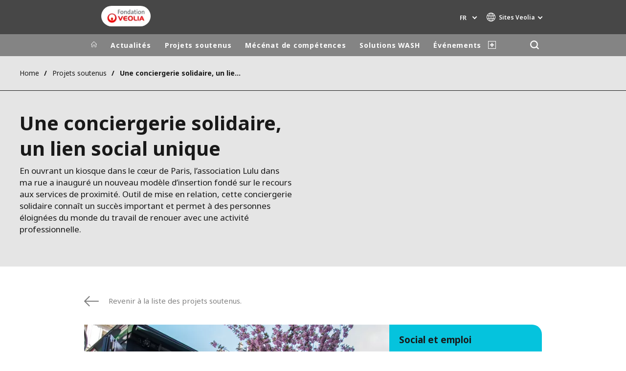

--- FILE ---
content_type: text/html; charset=UTF-8
request_url: https://www.prixdulivre.veolia.com/fr/le-service-de-proximite-vecteur-de-lien-social-et-outil-d-insertion-professionnelle
body_size: 15482
content:
<!DOCTYPE html>
<html lang="fr" dir="ltr" prefix="content: http://purl.org/rss/1.0/modules/content/  dc: http://purl.org/dc/terms/  foaf: http://xmlns.com/foaf/0.1/  og: http://ogp.me/ns#  rdfs: http://www.w3.org/2000/01/rdf-schema#  schema: http://schema.org/  sioc: http://rdfs.org/sioc/ns#  sioct: http://rdfs.org/sioc/types#  skos: http://www.w3.org/2004/02/skos/core#  xsd: http://www.w3.org/2001/XMLSchema# ">
  <head>
    <meta charset="utf-8" />
<noscript><style>form.antibot * :not(.antibot-message) { display: none !important; }</style>
</noscript><meta name="description" content="La fondation Veolia soutient l&#039;association Lulu dans ma rue dans l&#039;ouverture de son premier kiosque au cœur de Paris : une conciergerie solidaire" />
<link rel="canonical" href="https://www.prixdulivre.veolia.com/fr/le-service-de-proximite-vecteur-de-lien-social-et-outil-d-insertion-professionnelle" />
<link rel="shortlink" href="https://www.prixdulivre.veolia.com/fr/node/8466" />
<link rel="image_src" href="/sites/g/files/dvc3696/files/image/2015/08/10145528wide138943_orig_0.jpg" />
<meta property="og:site_name" content="Fondation Veolia" />
<meta property="og:type" content="website" />
<meta property="og:url" content="https://www.prixdulivre.veolia.com/fr/le-service-de-proximite-vecteur-de-lien-social-et-outil-d-insertion-professionnelle" />
<meta property="og:title" content="Une conciergerie solidaire, un lien social unique" />
<meta property="og:image" content="https://www.prixdulivre.veolia.com/sites/g/files/dvc3696/files/image/2015/08/10145528wide138943_orig_0.jpg" />
<meta name="twitter:card" content="summary" />
<meta name="twitter:description" content="Création et animation de conciergeries solidaires de quartier." />
<meta name="twitter:title" content="Une conciergerie solidaire, un lien social unique" />
<meta name="twitter:image" content="https://www.prixdulivre.veolia.com/sites/g/files/dvc3696/files/image/2015/08/10145528wide138943_orig_0.jpg" />
<meta name="MobileOptimized" content="width" />
<meta name="HandheldFriendly" content="true" />
<meta name="viewport" content="width=device-width, initial-scale=1.0" />
<script type="text/javascript">(function(){function i(e){if(!window.frames[e]){if(document.body&&document.body.firstChild){var t=document.body;var n=document.createElement("iframe");n.style.display="none";n.name=e;n.title=e;t.insertBefore(n,t.firstChild)}else{setTimeout(function(){i(e)},5)}}}function e(n,o,r,f,s){function e(e,t,n,i){if(typeof n!=="function"){return}if(!window[o]){window[o]=[]}var a=false;if(s){a=s(e,i,n)}if(!a){window[o].push({command:e,version:t,callback:n,parameter:i})}}e.stub=true;e.stubVersion=2;function t(i){if(!window[n]||window[n].stub!==true){return}if(!i.data){return}var a=typeof i.data==="string";var e;try{e=a?JSON.parse(i.data):i.data}catch(t){return}if(e[r]){var o=e[r];window[n](o.command,o.version,function(e,t){var n={};n[f]={returnValue:e,success:t,callId:o.callId};if(i.source){i.source.postMessage(a?JSON.stringify(n):n,"*")}},o.parameter)}}if(typeof window[n]!=="function"){window[n]=e;if(window.addEventListener){window.addEventListener("message",t,false)}else{window.attachEvent("onmessage",t)}}}e("__tcfapi","__tcfapiBuffer","__tcfapiCall","__tcfapiReturn");i("__tcfapiLocator")})();</script><script type="text/javascript">(function(){(function(e,i,o){var n=document.createElement("link");n.rel="preconnect";n.as="script";var t=document.createElement("link");t.rel="dns-prefetch";t.as="script";var r=document.createElement("script");r.id="spcloader";r.type="text/javascript";r["async"]=true;r.charset="utf-8";window.didomiConfig=window.didomiConfig||{};window.didomiConfig.sdkPath=window.didomiConfig.sdkPath||o||"https://sdk.privacy-center.org/";const d=window.didomiConfig.sdkPath;var a=d+e+"/loader.js?target_type=notice&target="+i;if(window.didomiConfig&&window.didomiConfig.user){var c=window.didomiConfig.user;var s=c.country;var f=c.region;if(s){a=a+"&country="+s;if(f){a=a+"&region="+f}}}n.href=d;t.href=d;r.src=a;var m=document.getElementsByTagName("script")[0];m.parentNode.insertBefore(n,m);m.parentNode.insertBefore(t,m);m.parentNode.insertBefore(r,m)})("bde57b83-6753-44cf-b2df-b2b9d12c32f3","tNtBheDj")})();</script>
<script type="text/javascript">window.didomiConfig = {cookies: { didomiTokenCookieName: 'didomi_token_3696', iabCookieName: 'euconsent-v2_3696'}};</script>

<meta http-equiv="x-dns-prefetch-control" content="on" />
<script type="application/ld+json">{
    "@context": "https://schema.org",
    "@graph": [
        {
            "datePublished": "2016-05-04T13:51:14+0100",
            "dateModified": "2023-02-10T15:02:22+0000"
        }
    ]
}</script>
<link rel="alternate" type="application/rss+xml" title="Subscribe to Press releases" href="https://www.fondation.veolia.com/fr/rss-press-releases" />
<link rel="alternate" type="application/rss+xml" title="Subscribe to Publications" href="https://www.fondation.veolia.com/fr/rss-publications" />
<link rel="alternate" type="application/rss+xml" title="Subscribe to Site updates" href="https://www.fondation.veolia.com/fr/rss-site-updates" />
<link rel="stylesheet" href="https://fonts.googleapis.com/css2?family=Noto+Sans:ital,wght@0,100..900;1,100..900&amp;display=swap" />
<link rel="alternate" hreflang="en" href="https://www.prixdulivre.veolia.com/en/neighbourhood-service-fosters-social-links-and-creates-employment" />
<link rel="alternate" hreflang="fr" href="https://www.prixdulivre.veolia.com/fr/le-service-de-proximite-vecteur-de-lien-social-et-outil-d-insertion-professionnelle" />
<link rel="dns-prefetch" href="https://sdk.privacy-center.org" />
<link rel="dns-prefetch" href="https://www.googletagmanager.com" />
<link rel="dns-prefetch" href="https://fonts.googleapis.com" />
<link rel="dns-prefetch" href="https://fonts.gstatic.com" />
<link rel="preconnect" href="https://fonts.googleapis.com" />
<link rel="preconnect" href="https://fonts.gstatic.com" />
<link rel="alternate" hreflang="x-default" href="https://www.prixdulivre.veolia.com/fr" />
<link rel="shortcut icon" href="/favicon.ico" type="image/vnd.microsoft.icon" />
<script>window.veo_theme_path = "/themes/custom/veo_site/build";</script>

    <title>Lulu dans ma rue : Conciergerie solidaire à Paris</title>
    <link rel="stylesheet" media="all" href="/sites/g/files/dvc3696/files/css/css_kA8n02Unpn0i-T8E1HNj7Z5k_t94RyUOrOw6Uplkx5M.css?delta=0&amp;language=fr&amp;theme=veo_foundation&amp;include=eJxljuEOwiAMhF8IIfGFSLEnNMIglE19ezenWYy_Lvdd71I8Rpbp5rjPjbLFbk2jTrFTS_pNDmLnqc0hiyaw0XoRyr6AhfxWVfeP7EgoMPrUgeICKcyC6lUGHEMlTn45HyiBGP0HSaGIE6nwu5rX5ZZpXGsvnoVrEbeLX9aTau4IW-Y-atdXco0vOttckg" />
<link rel="stylesheet" media="all" href="/sites/g/files/dvc3696/files/css/css_Qd_h3N5TyfRpTyZvqxf4nMsSxK1rdluZZ86Vxe4Z0lo.css?delta=1&amp;language=fr&amp;theme=veo_foundation&amp;include=eJxljuEOwiAMhF8IIfGFSLEnNMIglE19ezenWYy_Lvdd71I8Rpbp5rjPjbLFbk2jTrFTS_pNDmLnqc0hiyaw0XoRyr6AhfxWVfeP7EgoMPrUgeICKcyC6lUGHEMlTn45HyiBGP0HSaGIE6nwu5rX5ZZpXGsvnoVrEbeLX9aTau4IW-Y-atdXco0vOttckg" />
<link rel="stylesheet" media="all" href="/themes/custom/veo_site/build/assets/styles/design_v2.css?t7rsva" />
<link rel="stylesheet" media="all" href="/themes/custom/veo_site/build/assets/styles/v2.css?t7rsva" />
<link rel="stylesheet" media="all" href="/sites/g/files/dvc3696/files/css/css_yR2PIQkC_lH3IERp3bzMLr3-VtYHQdjZbKzGrOavpPY.css?delta=4&amp;language=fr&amp;theme=veo_foundation&amp;include=eJxljuEOwiAMhF8IIfGFSLEnNMIglE19ezenWYy_Lvdd71I8Rpbp5rjPjbLFbk2jTrFTS_pNDmLnqc0hiyaw0XoRyr6AhfxWVfeP7EgoMPrUgeICKcyC6lUGHEMlTn45HyiBGP0HSaGIE6nwu5rX5ZZpXGsvnoVrEbeLX9aTau4IW-Y-atdXco0vOttckg" />

    <script type="application/json" data-drupal-selector="drupal-settings-json">{"path":{"baseUrl":"\/","pathPrefix":"fr\/","currentPath":"node\/8466","currentPathIsAdmin":false,"isFront":false,"currentLanguage":"fr"},"pluralDelimiter":"\u0003","suppressDeprecationErrors":true,"gtag":{"tagId":"","consentMode":false,"otherIds":[],"events":[],"additionalConfigInfo":[]},"ajaxPageState":{"libraries":"[base64]","theme":"veo_foundation","theme_token":null},"ajaxTrustedUrl":{"\/fr\/search":true},"gtm":{"tagId":null,"settings":{"data_layer":"dataLayer","include_environment":false},"tagIds":["GTM-N3KBJQQ"]},"veolia_platform_didomi":{"menu_title":"G\u00e9rer les cookies","menu_position":"0","videoPlaceholderImg":"","videoConsentTextYouTube":"By playing this video, you load content from YouTube, a service of Google LLC. For information on how Google may use your data see the \u003Ca target=\u0022_google\u0022 href=\u0022https:\/\/privacy.google.com\/businesses\/compliance#gdpr\u0022\u003EGoogle privacy policy\u003C\/a\u003E.","videoConsentTextVimeo":"By playing this video, you load content from Vimeo. For information on how Vimeo may use your data see the \u003Ca target=\u0022_vimeo\u0022 href=\u0022https:\/\/vimeo.com\/privacy\u0022\u003EVimeo privacy policy\u003C\/a\u003E.","videoConsentTextQq":"By playing this video, you load content from Tencent Video, a service of Shenzhen Tencent Computer Systems Co. LTD. For information on how Tencent Video may use your data see the \u003Ca target=\u0027_Tencent\u0027 href=\u0027https:\/\/privacy.qq.com\/document\/priview\/3fab9c7fc1424ebda42c3ce488322c8a\u0027\u003ETencent Video privacy policy guidelines\u003C\/a\u003E.","videoConsentTextBilibili":"By playing this video, you load content from Bilibili Video, a service of Shanghai Kuanyu Digital Technology Co., Ltd and its affiliated companies. For information on how Bilibili may use your data see the \u003Ca target=\u0027_Bilibili\u0027 href=\u0027https:\/\/www.bilibili.com\/blackboard\/privacy-pc.html?spm_id_from=888.45317.b_4d446a73314c714c31774f.1\u0027\u003EBilibili privacy policy guidelines\u003C\/a\u003E.","consentButtonLabel":"I\u0027M OK WITH THIS!","videoConsentCtaBgClr":"turquoise"},"webform":{"dialog":{"options":{"narrow":{"title":"Narrow","width":600},"normal":{"title":"Normal","width":800},"wide":{"title":"Wide","width":1000}},"entity_type":"node","entity_id":"8466"}},"data":{"extlink":{"extTarget":true,"extTargetAppendNewWindowDisplay":false,"extTargetAppendNewWindowLabel":"(opens in a new window)","extTargetNoOverride":true,"extNofollow":false,"extTitleNoOverride":true,"extNoreferrer":true,"extFollowNoOverride":false,"extClass":"0","extLabel":"(link is external)","extImgClass":false,"extSubdomains":false,"extExclude":"","extInclude":"","extCssExclude":"","extCssInclude":"","extCssExplicit":"","extAlert":false,"extAlertText":"Ce lien vous dirige vers un site externe. Nous ne sommes pas responsables de son contenu.","extHideIcons":false,"mailtoClass":"0","telClass":"0","mailtoLabel":"(link sends email)","telLabel":"","extUseFontAwesome":false,"extIconPlacement":"append","extPreventOrphan":false,"extFaLinkClasses":"fa fa-external-link","extFaMailtoClasses":"fa fa-envelope-o","extAdditionalLinkClasses":"","extAdditionalMailtoClasses":"","extAdditionalTelClasses":"","extFaTelClasses":"fa fa-phone","allowedDomains":[],"extExcludeNoreferrer":""}},"ajax":[],"user":{"uid":0,"permissionsHash":"ac8235bd34d0af6bac506a5664befc8ae29fccf07691253376431a0defaf043a"}}</script>
<script src="/sites/g/files/dvc3696/files/js/js_wJmpgUZoPCOuC3eMdtcJy7yE_RyRL_OPSHQq0CqJSlg.js?scope=header&amp;delta=0&amp;language=fr&amp;theme=veo_foundation&amp;include=eJyFj1sOg0AIRTdknaQbIjhQpDJinNG6_PpoYuxH-8PNOdyQwEsx7btA4zSg1XxgJe5iDAUlyDq-ucYnLleZqpkdshYOccrF020qavm0xFmlh_l-qpaReLyobBq7DU0RBsPy8DEBKXnScAS0SgyNeezyn2bCHoVhf-l3c15vevXiZtuFT9akaC5vDFxyPQ"></script>
<script src="/modules/contrib/google_tag/js/gtag.js?t7rsva"></script>
<script src="/modules/contrib/google_tag/js/gtm.js?t7rsva"></script>
<script src="/themes/custom/veo_site/build/assets/scripts/utils/globalFunctions.js?v=10.5.6" defer></script>
<script src="/themes/custom/veo_site/build/assets/scripts/utils/invisibleSelects.js?v=10.5.6" defer></script>
<script src="/themes/custom/veo_site/build/assets/scripts/utils/iframeBox.js?v=10.5.6" defer></script>
<script src="/themes/custom/veo_site/build/assets/scripts/utils/locationsDisplayMode.js?v=10.5.6" defer></script>
<script src="/profiles/custom/veolia_platform/modules/veolia_platform_didomi/js/didomi_video.js?v=10.5.6" defer></script>

  </head>
  <body>
    <noscript><iframe src="https://www.googletagmanager.com/ns.html?id=GTM-N3KBJQQ"
                  height="0" width="0" style="display:none;visibility:hidden"></iframe></noscript>

      <div class="dialog-off-canvas-main-canvas" data-off-canvas-main-canvas>
    

<div  class="page-wrapper page-wrapper--fd">
  <div class="page-wrapper__content">
          <header class="header header--sticky-logo-replace ">
                  <div class="header__top">
                          <div class="header__branding">
                
<div class="region-branding">
  <div class="region-branding__inner">
    


<div  id="block-vfd-sitebranding" data-block-plugin-id="system_branding_block" class="branding" >
      <div class="branding__logo-wrap">
      <svg class="left-part">
        <use xlink:href="/themes/custom/veo_site/build/assets/sprite-svg/sprite.svg?v=t7rsva#left-veolia"></use>
      </svg>
      <div class="branding__logo">
        <a href="/fr" title="Fondation Veolia " rel="home">
          <picture class="branding__logo-img branding__logo-img--mobile">
                          <img src="/sites/g/files/dvc3696/files/styles/logo_mobile_base/public/Capsule%20Fondation%20Veolia%20-%20RVB_8.png.webp?itok=ui9SZaIB" srcset="/sites/g/files/dvc3696/files/styles/logo_mobile_retina/public/Capsule%20Fondation%20Veolia%20-%20RVB_8.png.webp?itok=qPzgVlT6 2x" alt="Fondation Veolia " />
                      </picture>
          <picture class="branding__logo-img branding__logo-img--sticky">
            <img src="/themes/custom/veo_site/build/assets/images/temp/logo-sticky.png" alt="Fondation Veolia " />
          </picture>
        </a>
      </div>
      <svg class="right-part">
        <use xlink:href="/themes/custom/veo_site/build/assets/sprite-svg/sprite.svg?v=t7rsva#right-veolia"></use>
      </svg>
    </div>
    </div>


  </div>
</div>
              </div>
                                      <div class="header__navigation">
                


<div  class="top-header">
  <div class="top-header__navigation">
    <div  id="block-vfd-veoliasitecorelanguageblock" data-block-plugin-id="veolia_site_core_language_block" class="language-selector-block">
  
    
      

  <div class="language-selector"><button type="button" class="language-selector__button">
          fr
        </button><ul  class="language-selector__list language-switcher-language-url"><li  data-drupal-language="en" data-drupal-link-system-path="node/8466" class="en"  ><a href="/en/neighbourhood-service-fosters-social-links-and-creates-employment" class="language-link" hreflang="en" data-drupal-link-system-path="node/8466">en</a></li><li  class="fr" data-active="true" ><span  class="language-link">fr</span></li></ul>
  </div>
  </div>





<div  data-block-plugin-id="veolia_site_region_switcher_block" class="container container--region-switcher-map container--width--wide region-switcher-wrapper">
  <div class="region-switcher-wrapper__button">
      <button class="region-switcher-button">
  <svg class="region-switcher-button__icon">
    <use xlink:href="/themes/custom/veo_site/build/assets/sprite-svg/sprite.svg?v=t7rsva#world-v2"></use>
  </svg>
  <span class="region-switcher-button__text region-switcher-button__text--desktop ">Sites Veolia</span>
  <span class="region-switcher-button__text region-switcher-button__text--mobile ">Sites Veolia</span>
</button>

  </div>
  <div class="region-switcher-wrapper__map">
    <button class="region-switcher-wrappe__close"></button>
      




<div class="region-switcher region-switcher--without-map">
  <div  data-block-plugin-id="veolia_site_region_switcher_block" class="container container--region-switcher-map container--width--wide">
    <div class="container__inner">
      <div class="region-switcher-list">
                  <div class="region-switcher-list__group">
            <div class="region-switcher-list__group-title">Groupe Veolia</div>
                          <div class="region-switcher-list__group-items">
                        <ul class="region-switcher-list__level">
            <li>
                  <a href="https://www.veolia.com/fr" target="_blank" title="veolia.com">veolia.com</a>
        
              </li>
          <li>
                  <a href="https://www.campus.veolia.fr/" target="_blank" title="Campus">Campus</a>
        
              </li>
          <li>
                  <a href="https://www.fondation.veolia.com/fr" title="Fondation">Fondation</a>
        
              </li>
          <li>
                  <a href="https://www.institut.veolia.org/fr" target="_blank" title="Institut">Institut</a>
        
              </li>
      </ul>

              </div>
                      </div>
                  <div class="region-switcher-list__group">
            <div class="region-switcher-list__group-title">Dans le monde</div>
                          <div class="region-switcher-list__group-items">
                        <ul class="region-switcher-list__level" data-order-language="fr">
            <li data-has-children="true" data-name="Afrique et Moyen Orient">
                  <span tabindex="0">Afrique et Moyen Orient</span>
        
                          <ul class="region-switcher-list__level--2" data-order-language="fr">
            <li data-name="Afrique">
                  <a href="https://www.africa.veolia.com/fr" target="_blank" title="Afrique">Afrique</a>
        
              </li>
          <li data-name="Maroc">
                  <a href="https://www.veolia.ma/" target="_blank" title="Maroc">Maroc</a>
        
              </li>
          <li data-name="Moyen Orient">
                  <a href="https://www.near-middle-east.veolia.com/" target="_blank" title="Moyen Orient">Moyen Orient</a>
        
              </li>
      </ul>

              </li>
          <li data-has-children="true" data-name="Amérique du Nord">
                  <span tabindex="0">Amérique du Nord</span>
        
                          <ul class="region-switcher-list__level--2" data-order-language="fr">
            <li data-name="Canada">
                  <a href="https://www.veolia.ca" target="_blank" title="Canada">Canada</a>
        
              </li>
          <li data-name="États-Unis">
                  <a href="https://www.veolianorthamerica.com/en" target="_blank" title="États-Unis">États-Unis</a>
        
              </li>
      </ul>

              </li>
          <li data-has-children="true" data-name="Amérique Latine">
                  <span tabindex="0">Amérique Latine</span>
        
                          <ul class="region-switcher-list__level--2" data-order-language="fr">
            <li data-name="Argentine">
                  <a href="https://www.latinoamerica.veolia.com/es" target="_blank" title="Argentine">Argentine</a>
        
              </li>
          <li data-name="Brésil">
                  <a href="https://www.latinoamerica.veolia.com/pt" target="_blank" title="Brésil">Brésil</a>
        
              </li>
          <li data-name="Chili">
                  <a href="https://www.latinoamerica.veolia.com/es" target="_blank" title="Chili">Chili</a>
        
              </li>
          <li data-name="Colombie">
                  <a href="https://www.latinoamerica.veolia.com/es" target="_blank" title="Colombie">Colombie</a>
        
              </li>
          <li data-name="Equateur">
                  <a href="https://www.latinoamerica.veolia.com/es" target="_blank" title="Equateur">Equateur</a>
        
              </li>
          <li data-name="Mexique">
                  <a href="https://www.latinoamerica.veolia.com/es" target="_blank" title="Mexique">Mexique</a>
        
              </li>
          <li data-name="Pérou">
                  <a href="https://www.latinoamerica.veolia.com/es" target="_blank" title="Pérou">Pérou</a>
        
              </li>
      </ul>

              </li>
          <li data-has-children="true" data-name="Asie">
                  <span tabindex="0">Asie</span>
        
                          <ul class="region-switcher-list__level--2" data-order-language="fr">
            <li data-name="Asie du Sud-Est">
                  <a href="https://www.veolia.com.sg/" target="_blank" title="Asie du Sud-Est">Asie du Sud-Est</a>
        
              </li>
          <li data-name="Corée du sud">
                  <a href="https://www.veolia.co.kr/" target="_blank" title="Corée du sud">Corée du sud</a>
        
              </li>
          <li data-name="Inde">
                  <a href="https://www.veolia.in/" target="_blank" title="Inde">Inde</a>
        
              </li>
          <li data-name="Japon">
                  <a href="https://www.veolia.jp/" target="_blank" title="Japon">Japon</a>
        
              </li>
          <li data-has-children="true" data-name="La Grande Chine">
                  <span tabindex="0">La Grande Chine</span>
        
                          <ul class="region-switcher-list__level--3" data-order-language="fr">
            <li data-name="Chine Continentale">
                  <a href="https://www.veolia.cn/" target="_blank" title="Chine Continentale">Chine Continentale</a>
        
              </li>
          <li data-name="Hong Kong SAR  Macau SAR">
                  <a href="https://www.veolia.com.hk/en" target="_blank" title="Hong Kong SAR &amp; Macau SAR">Hong Kong SAR &amp; Macau SAR</a>
        
              </li>
          <li data-name="Taiwan">
                  <a href="https://www.veolia.tw/en" target="_blank" title="Taiwan">Taiwan</a>
        
              </li>
      </ul>

              </li>
      </ul>

              </li>
          <li data-name="Australie et Nouvelle Zélande">
                  <a href="https://www.veolia.com/anz/" target="_blank" title="Australie et Nouvelle Zélande">Australie et Nouvelle Zélande</a>
        
              </li>
          <li data-has-children="true" data-name="Europe">
                  <span tabindex="0">Europe</span>
        
                          <ul class="region-switcher-list__level--2" data-order-language="fr">
            <li data-name="Allemagne">
                  <a href="https://www.veolia.de/" target="_blank" title="Allemagne">Allemagne</a>
        
              </li>
          <li data-name="Belgique">
                  <a href="https://www.veolia.be/" target="_blank" title="Belgique">Belgique</a>
        
              </li>
          <li data-name="Bulgarie">
                  <a href="https://www.veolia.bg/" target="_blank" title="Bulgarie">Bulgarie</a>
        
              </li>
          <li data-name="Espagne">
                  <a href="https://www.veolia.es/" target="_blank" title="Espagne">Espagne</a>
        
              </li>
          <li data-name="Finlande">
                  <a href="https://www.veolia.fi" target="_blank" title="Finlande">Finlande</a>
        
              </li>
          <li data-name="France">
                  <a href="https://www.veolia.fr/" target="_blank" title="France">France</a>
        
              </li>
          <li data-name="Hongrie">
                  <a href="https://www.veolia.hu/" target="_blank" title="Hongrie">Hongrie</a>
        
              </li>
          <li data-name="Irlande">
                  <a href="https://www.veolia.ie/" target="_blank" title="Irlande">Irlande</a>
        
              </li>
          <li data-name="Pays-Bas">
                  <a href="https://www.veolia.nl/" target="_blank" title="Pays-Bas">Pays-Bas</a>
        
              </li>
          <li data-name="Pologne">
                  <a href="https://www.veolia.pl/" target="_blank" title="Pologne">Pologne</a>
        
              </li>
          <li data-name="Portugal">
                  <a href="https://www.veolia.pt/" target="_blank" title="Portugal">Portugal</a>
        
              </li>
          <li data-name="Roumanie">
                  <a href="https://www.veolia.ro/" target="_blank" title="Roumanie">Roumanie</a>
        
              </li>
          <li data-name="Royaume Uni">
                  <a href="https://www.veolia.co.uk/" target="_blank" title="Royaume Uni">Royaume Uni</a>
        
              </li>
          <li data-name="République Tchèque">
                  <a href="https://www.veolia.cz/" target="_blank" title="République Tchèque">République Tchèque</a>
        
              </li>
          <li data-name="Slovaquie">
                  <a href="https://www.veolia.sk/" target="_blank" title="Slovaquie">Slovaquie</a>
        
              </li>
          <li data-name="Ukraine">
                  <a href="https://www.veolia.ua/" target="_blank" title="Ukraine">Ukraine</a>
        
              </li>
      </ul>

              </li>
      </ul>

              </div>
                      </div>
                  <div class="region-switcher-list__group">
            <div class="region-switcher-list__group-title">Marques de spécialité</div>
                          <div class="region-switcher-list__group-items">
                        <ul class="region-switcher-list__level">
            <li>
                  <a href="https://airquality.veolia.com" target="_blank" title="Air Quality">Air Quality</a>
        
              </li>
          <li>
                  <a href="https://www.engineering-consulting.veolia.com/fr" target="_blank" title="Ingénierie &amp; Conseil">Ingénierie &amp; Conseil</a>
        
              </li>
          <li>
                  <a href="https://www.hazardouswasteeurope.veolia.com/fr" target="_blank" title="Hazardous Waste Europe">Hazardous Waste Europe</a>
        
              </li>
          <li>
                  <a href="https://www.industries.veolia.com/en" target="_blank" title="Industries Global Solutions">Industries Global Solutions</a>
        
              </li>
          <li>
                  <a href="http://www.nuclearsolutions.veolia.com/fr" target="_blank" title="Nuclear Solutions">Nuclear Solutions</a>
        
              </li>
          <li>
                  <a href="https://ofis.veolia.com/fr" target="_blank" title="OFIS">OFIS</a>
        
              </li>
          <li>
                  <a href="https://www.sede.veolia.be/fr" target="_blank" title="SEDE BENELUX">SEDE BENELUX</a>
        
              </li>
          <li>
                  <a href="https://www.agriculture.veolia.fr/fr" target="_blank" title="Veolia Agriculture">Veolia Agriculture</a>
        
              </li>
          <li>
                  <a href="https://www.veoliawatertechnologies.com/" target="_blank" title="Water Technologies">Water Technologies</a>
        
              </li>
      </ul>

              </div>
                      </div>
              </div>
    </div>
  </div>

  </div>

  </div>
</div>
  </div>
  <div class="top-header__hamburger">
    <div class="top-header__hamburger-box">
      <div class="top-header__hamburger-line"></div>
    </div>
  </div>
</div>


              </div>
                      </div>
        
                  <div class="header__menu">
            


<nav  class="main-menu-wrap">
  <div class="main-menu-wrap__content">
    <div class="main-menu-wrap__menu">
      
<div id="block-vfd-mainnavigation" data-block-plugin-id="system_menu_block:main">
  
  
  


<div class="main-menu ">
    
  
            <ul data-region="header" block="vfd_mainnavigation">
                  <li>
            <a class="main-menu__home-link" href="https://www.prixdulivre.veolia.com/fr" title="Accueil">
              <svg class="main-menu__icon">
                <use xlink:href="/themes/custom/veo_site/build/assets/sprite-svg/sprite.svg?v=t7rsva#icon-home"></use>
              </svg>
                              <img class="main-menu__icon main-menu__icon--sticky" src="/themes/custom/veo_site/build/assets/images/temp/logo-sticky.png" />
                          </a>
          </li>
                                          <li  data-menu-children=true>
        <a href="/fr/actualites" title="Actualités" data-drupal-link-system-path="node/441">Actualités</a>
                    
        
            <ul class="sub-menu sub-menu--lvl--2">
        <li class="sub-menu__title">Actualités</li>
                                  <li  >
        <a href="/fr/actualites" title="Actualités" data-drupal-link-system-path="node/441">Actualités</a>
              </li>
                              <li  >
        <a href="/fr/actualites/nos-publications" title="Publications" data-drupal-link-system-path="node/451">Publications</a>
              </li>
                              <li  >
        <a href="/fr/actualites/ressources" title="Ressources" data-drupal-link-system-path="node/121">Ressources</a>
              </li>
            </ul>
  

              </li>
                              <li  data-menu-children=true>
        <a href="/fr/projets-soutenus" title="Projets soutenus" data-drupal-link-system-path="node/461">Projets soutenus</a>
                    
        
            <ul class="sub-menu sub-menu--lvl--2">
        <li class="sub-menu__title">Projets soutenus</li>
                                  <li  data-menu-children=true>
        <a href="/fr/projets-soutenus" title="Domaines d&#039;intervention" data-drupal-link-system-path="node/461">Domaines d&#039;intervention</a>
                    
        
            <ul class="sub-menu sub-menu--lvl--3">
        <li class="sub-menu__title">Domaines d&#039;intervention</li>
                                  <li  >
        <a href="/fr/projets-soutenus/domaines-dintervention/urgence-humanitaire-aide-au-developpement" title="Urgence &amp; développement" data-drupal-link-system-path="node/51">Urgence &amp; développement</a>
              </li>
                              <li  >
        <a href="/fr/projets-soutenus/domaines-dintervention/accompagnement-lemploi-lien-social" title="Emploi et lien social" data-drupal-link-system-path="node/61">Emploi et lien social</a>
              </li>
                              <li  >
        <a href="/fr/projets-soutenus/domaines-dintervention/protection-lenvironnement-biodiversite" title="Environnement &amp; biodiversité" data-drupal-link-system-path="node/71">Environnement &amp; biodiversité</a>
              </li>
            </ul>
  

              </li>
                              <li  >
        <a href="/fr/projets-soutenus" title="Les projets soutenus" data-drupal-link-system-path="node/461">Les projets soutenus</a>
              </li>
                              <li  >
        <a href="/fr/projets-soutenus/solliciter-soutien" title="Solliciter un soutien" data-drupal-link-system-path="node/10051">Solliciter un soutien</a>
              </li>
            </ul>
  

              </li>
                              <li  data-menu-children=true>
        <a href="/fr/mecenat-competences-Veoliaforce" title="Mécénat de compétences" data-drupal-link-system-path="node/1931">Mécénat de compétences</a>
                    
        
            <ul class="sub-menu sub-menu--lvl--2">
        <li class="sub-menu__title">Mécénat de compétences</li>
                                  <li  >
        <a href="/fr/mecenat-competences-Veoliaforce" title="Le mécénat Veoliaforce" data-drupal-link-system-path="node/1931">Le mécénat Veoliaforce</a>
              </li>
                              <li  >
        <a href="/fr/les-volontaires-veoliaforce-de-la-fondation-veolia" title="Les volontaires Veoliaforce" data-drupal-link-system-path="node/9081">Les volontaires Veoliaforce</a>
              </li>
                              <li  >
        <a href="/fr/mecenat-competences/nos-missions-veoliaforce" title="Les missions Veoliaforce" data-drupal-link-system-path="node/9921">Les missions Veoliaforce</a>
              </li>
            </ul>
  

              </li>
                              <li  data-menu-children=true>
        <a href="/fr/solutions-veoliaforce" title="Solutions WASH" data-drupal-link-system-path="node/10221">Solutions WASH</a>
                    
        
            <ul class="sub-menu sub-menu--lvl--2">
        <li class="sub-menu__title">Solutions WASH</li>
                                  <li  data-menu-children=true>
        <a href="/fr/solutions-wash/aquaforces" title="Les Aquaforces" data-drupal-link-system-path="node/421">Les Aquaforces</a>
                    
        
            <ul class="sub-menu sub-menu--lvl--3">
        <li class="sub-menu__title">Les Aquaforces</li>
                                  <li  >
        <a href="/fr/laquaforce-2000" title="L&#039;Aquaforce 2 000" data-drupal-link-system-path="node/416">L&#039;Aquaforce 2 000</a>
              </li>
                              <li  >
        <a href="/fr/solutions-wash/aquaforces/laquaforce-5-000" title="L&#039;Aquaforce 5 000" data-drupal-link-system-path="node/426">L&#039;Aquaforce 5 000</a>
              </li>
                              <li  >
        <a href="/fr/solutions-wash/aquaforces/laquaforce-15-000" title="L&#039;Aquaforce 15 000" data-drupal-link-system-path="node/431">L&#039;Aquaforce 15 000</a>
              </li>
                              <li  >
        <a href="/fr/solutions-wash/aquaforces/laquaforce-ro" title="L&#039;Aquaforce RO" data-drupal-link-system-path="node/10431">L&#039;Aquaforce RO</a>
              </li>
            </ul>
  

              </li>
                              <li  >
        <a href="/fr/le-saniforce" title="Le Saniforce" data-drupal-link-system-path="node/10096">Le Saniforce</a>
              </li>
            </ul>
  

              </li>
                              <li  data-menu-children=true>
        <a href="/fr/evenements-fondation" title="Événements" data-drupal-link-system-path="node/286">Événements</a>
                    
        
            <ul class="sub-menu sub-menu--lvl--2">
        <li class="sub-menu__title">Événements</li>
                                  <li  data-menu-children=true>
        <a href="/fr/evenements/prix-solidarite-etudiante-fondation-veolia" title="Prix de la Solidarité Etudiante" data-drupal-link-system-path="node/26">Prix de la Solidarité Etudiante</a>
                    
        
            <ul class="sub-menu sub-menu--lvl--3">
        <li class="sub-menu__title">Prix de la Solidarité Etudiante</li>
                                  <li  >
        <a href="/fr/evenements/prix-solidarite-etudiante-fondation-veolia" title="Découvrir le Prix" data-drupal-link-system-path="node/26">Découvrir le Prix</a>
              </li>
                              <li  >
        <a href="/fr/actualites/3-laureats-prix-solidarite-etudiante-2025" title="Les lauréats 2025" data-drupal-link-system-path="node/10661">Les lauréats 2025</a>
              </li>
                              <li  >
        <a href="/fr/evenements/prix-solidarite-etudiante/differentes-editions-du-prix-solidarite-etudiante-fondation" title="Les éditions précédentes" data-drupal-link-system-path="node/86">Les éditions précédentes</a>
              </li>
            </ul>
  

              </li>
                              <li  data-menu-children=true>
        <a href="/fr/evenements/prix-du-livre-environnement-fondation-veolia" title="Prix du Livre Environnement" data-drupal-link-system-path="node/36">Prix du Livre Environnement</a>
                    
        
            <ul class="sub-menu sub-menu--lvl--3">
        <li class="sub-menu__title">Prix du Livre Environnement</li>
                                  <li  >
        <a href="/fr/evenements/prix-du-livre-environnement-fondation-veolia" title="L&#039;édition 2025" data-drupal-link-system-path="node/36">L&#039;édition 2025</a>
              </li>
                              <li  >
        <a href="/fr/20ansPrixduLivreEnvironnement" title="Les 20 ans du Prix" data-drupal-link-system-path="node/10706">Les 20 ans du Prix</a>
              </li>
                              <li  >
        <a href="/fr/evenements/prix-du-livre-environnement/auteurs-podcasts-videos" title="Conférences &amp; podcasts" data-drupal-link-system-path="node/9101">Conférences &amp; podcasts</a>
              </li>
                              <li  >
        <a href="/fr/evenements/prix-du-livre-environnement/precedentes-editions-du-prix-du-livre-environnement" title="Les éditions précédentes" data-drupal-link-system-path="node/136">Les éditions précédentes</a>
              </li>
            </ul>
  

              </li>
                              <li  data-menu-children=true>
        <a href="/fr/evenements/ateliers-wash-lhumanitaire" title="Ateliers WASH de l&#039;humanitaire" data-drupal-link-system-path="node/9756">Ateliers WASH de l&#039;humanitaire</a>
                    
        
            <ul class="sub-menu sub-menu--lvl--3">
        <li class="sub-menu__title">Ateliers WASH de l&#039;humanitaire</li>
                                  <li  >
        <a href="/fr/nos-evenements/ateliers-wash-lhumanitaire/ateliers-wash-lhumanitaire-2020" title="Ateliers WASH 2020" data-drupal-link-system-path="node/9306">Ateliers WASH 2020</a>
              </li>
                              <li  >
        <a href="/fr/ateliers-wash-lhumanitaire-2023" title="Ateliers WASH 2023" data-drupal-link-system-path="node/9761">Ateliers WASH 2023</a>
              </li>
                              <li  >
        <a href="/fr/evenements/ateliers-wash-lhumanitaire/ateliers-wash-lhumanitaire-2025" title="Ateliers WASH 2025" data-drupal-link-system-path="node/10516">Ateliers WASH 2025</a>
              </li>
            </ul>
  

              </li>
            </ul>
  

              </li>
                              <li  data-menu-children=true>
        <a href="/fr/notre-engagement-au-service-solidarite-du-developpement-humain" title="Qui sommes-nous ?" data-drupal-link-system-path="node/31">Qui sommes-nous ?</a>
                    
        
            <ul class="sub-menu sub-menu--lvl--2">
        <li class="sub-menu__title">Qui sommes-nous ?</li>
                                  <li  >
        <a href="/fr/notre-engagement-au-service-solidarite-du-developpement-humain" title="Notre engagement" data-drupal-link-system-path="node/31">Notre engagement</a>
              </li>
                              <li  >
        <a href="/fr/qui-sommes-nous/organes-gouvernance-fondation" title="Notre gouvernance" data-drupal-link-system-path="node/9096">Notre gouvernance</a>
              </li>
                              <li  >
        <a href="/fr/qui-sommes-nous/volontariat-parrainage" title="Volontariat &amp; parrainage" data-drupal-link-system-path="node/6">Volontariat &amp; parrainage</a>
              </li>
            </ul>
  

              </li>
              <div class="main-menu__long-section">
        <div class="main-menu__collapse-button"></div>
        <div class="main-menu__long-section-items"></div>
      </div>
        </ul>
  

</div>


</div>





<div  class="views-exposed-form top-search top-search--variant--default" data-drupal-selector="views-exposed-form-search-page-1" id="block-vfd-search-page-1-exposedform" data-block-plugin-id="views_exposed_filter_block:search-page_1">
  <button class="top-search-button" aria-label="Rechercher">
  <svg class="top-search-button__icon">
    <use xlink:href="/themes/custom/veo_site/build/assets/sprite-svg/sprite.svg?v=t7rsva#search"></use>
  </svg>
</button>
  <div class="top-search-popup">
    <form  block="vfd_search_page_1_exposedform" action="/fr/search" method="get" id="views-exposed-form-search-page-1" accept-charset="UTF-8">
  



<div  class="js-form-item form-item js-form-type-textfield form-item-textfield form-item-keywords js-form-item-keywords form-no-label">
  
  <div class="ui-front">

    
    
    

  <input  placeholder="Recherchez ici" data-drupal-selector="edit-keywords" type="text" id="edit-keywords" name="keywords" value="" size="30" maxlength="128" class="form-text" />



    
    
    
    
  </div>

  
</div>
<div data-drupal-selector="edit-actions" class="form-actions js-form-wrapper form-wrapper" id="edit-actions">
        


  <div class="webform-submit-wrapper">
    <input  data-drupal-selector="edit-submit-search" type="submit" id="edit-submit-search" value="ok" class="button js-form-submit form-submit button--fill--default" />
  </div>


</div>


</form>

  </div>
</div>

    </div>
  </div>
  <div class="main-menu-wrap__background"></div>
</nav>

          </div>
        
                  <div class="header__mobile-menu">
            <div class="header__mobile-menu-main"></div>
            <div class="header__mobile-menu-additional"></div>
          </div>
              </header>
    
    <div class="content content--inner-page full-height">
      <div class="content__inner">
                              <div  class="breadcrumb--theme--veo- container container--width--standard region-breadcrumb">
  <div class="container__inner">
    <div class="fbc fbc--row fbc--align--center fbc--justify--between fbc--justify--start--m fbc--nowrap">


<div id="block-vfd-breadcrumbs" data-block-plugin-id="system_breadcrumb_block">
  
  
  
      
    <div  class="container v2 container--breadcrumbs container--space-inner--v-s container--width--standard" >
    <div class="container__inner">
      <div class="breadcrumbs breadcrumbs__vfd_project">
        <ul class="breadcrumbs__list">
                      <li class="breadcrumbs__item">
              <div class="breadcrumbs__list-button">
                                  <a class="breadcrumbs__link" href="/fr" title="Home">
                    Home
                  </a>
                              </div>
            </li>
                      <li class="breadcrumbs__item">
              <div class="breadcrumbs__list-button">
                                  <a class="breadcrumbs__link" href="/fr/projets-soutenus" title="Projets soutenus">
                    Projets soutenus
                  </a>
                              </div>
            </li>
                      <li class="breadcrumbs__item">
              <div class="breadcrumbs__list-button">
                                  <span class="breadcrumbs__simple-text" title="Une conciergerie solidaire, un lien social unique">
                    Une conciergerie solidaire, un lien social unique
                  </span>
                              </div>
            </li>
                  </ul>
      </div>
    </div>
  </div>

  </div>
</div>
  </div>
</div>

                                  <div>
    


<div id="block-vfd-herobanner" data-block-plugin-id="veolia_site_hero_banner_block">
  
  
  
        



<div  block="vfd_herobanner" id="veolia-site-hero-banner-node" class="hero-banner hero-banner--theme--veo-black-10 hero-banner-business">
  <div class="hero-banner__wrapper">
    <div class="container container--width--standard container--hero-banner hero-banner__container">
      <div class="container__inner">

        <div class="hero-banner__text-inner">

          <h1 class="hero-banner__title">Une conciergerie solidaire, un lien social unique</h1>

                      <div class="hero-banner__subtitle">En ouvrant un kiosque dans le cœur de Paris, l’association Lulu dans ma rue a inauguré un nouveau modèle d’insertion fondé sur le recours aux services de proximité. Outil de mise en relation, cette conciergerie solidaire connaît un succès important et permet à des personnes éloignées du monde du travail de renouer avec une activité professionnelle.</div>
                    <div class='additional-information-wrapper'>
                                  </div>
        </div>
      </div>
    </div>
      </div>
</div>

  </div>

  </div>

                  
                    <div>
    <div data-drupal-messages-fallback class="hidden"></div>





<article  about="/fr/le-service-de-proximite-vecteur-de-lien-social-et-outil-d-insertion-professionnelle" class="article">
  
  
      <div class="container container--width--standard container--space-outer--v-xs">
      <div class="container__inner">
        <div class="fbc fbc--row fbc--align--center fbc--justify--between">
          <div class="fbc__left-column">  <a href="/fr/projets-soutenus" class="previous-button"  title="  Revenir à la liste des projets soutenus." >
      <svg class="previous-button__icon">
      <use xlink:href="/themes/custom/veo_site/build/assets/sprite-svg/sprite.svg?v=t7rsva#left-arrow"></use>
    </svg>
    <span class="previous-button__text">  Revenir à la liste des projets soutenus.</span>
  </a>
</div>
          <div class="fbc__right-column fbc fbc--align--center fbc--column--m"></div>
        </div>
      </div>
    </div>
    <div  class="readspeaker-content">
    
      <div>
              <div>




<div  class="container container--paragraph container--image-aside container--space-inner--v-m container--width--standard">
  <div class="container__inner">
    <div class="image-aside image-aside--theme--veo-turquoise">
      <div class="image-aside__picture">
            <div>


<div class="container container--media-entity container--media-image rs_preserve  container--width--full  ">
  <div class="container__inner">
    <figure class="media-image">
            <picture class="media-image__picture">
                        
        <img loading="lazy" src="/sites/g/files/dvc3696/files/styles/media/public/image/2015/08/Lulu-dans-ma-rue_1_0.jpg.webp?itok=SXXTboLv" width="704" height="630" alt="Lulu dans ma rue" typeof="foaf:Image" />



  
      </picture>
                </figure>
  </div>
</div>
</div>
      </div>
      <div class="image-aside__content">
        <div class="wysiwyg">
          
            <div><h3>Social et emploi</h3><p><span class="text-style-arrow">Lieu</span><br>France</p>
	<p><span class="text-style-arrow">Marraine</span><br>Christine Rodwell</p>
	<p><span class="text-style-arrow">Dotations</span><br>25 000 € au Comité du 23/05/2014<br>
	150 000 € au Conseil d’administration du 04/02/2015<br>
	150 000 € au Conseil d’administration du 26/01/2016</p>


<h3>Porteur du projet</h3>

<p><a href="http://www.luludansmarue.org/" target="_blank">Comptoir des services – APCDS</a>&nbsp; dit "Lulu dans ma rue"</p></div>
      
        </div>
      </div>
    </div>
  </div>
</div>
 </div>
              <div>

  
  <div  class="container container--space-inner--v-xs container--paragraph container--wysiwyg container--width--text container--text--wysiwyg">
    <div class="container__inner">
      <div class="wysiwyg">
        
            <div><blockquote>
<p><em>«&nbsp;J'ai la conviction qu'il est aujourd'hui indispensable pour que chacun puisse trouver sa place dans la société d'inventer des activités pour tous. La notion de services urbains de proximité constitue un tremplin pour de nombreuses personnes exclues ou éloignées de l'emploi, qui pourront ainsi se sentir de nouveau utiles, apporter un réel service et avoir des compléments de revenus aux minima sociaux.&nbsp;»</em><br>
<strong>Christine Rodwell</strong></p>
</blockquote>

<p>&nbsp;<br>
A l’origine du kiosque Lulu dans ma rue, il y a le fondateur d’Emmaüs-Défi, entreprise d'insertion qui emploie aujourd'hui 200 salariés dans le recyclage et la revente d'objets. Charles-Edouard Vincent, 42 ans, a imaginé le concept de conciergerie solidaire en 2014 avec l’idée de proposer une activité durable aux personnes sortant de parcours d'insertion qui ne trouvent pas d'emploi en entreprise. Pour concrétiser cette ambition, il a imaginé un kiosque urbain doublé d’une plate-forme en ligne pour mettre en relation des habitants à la recherche de compétences et des “Lulus”, autoentrepreneurs proposant leurs services.</p>

<p>&nbsp;</p>

<h2>Une phase exploratoire avant l’installation d’un premier kiosque</h2>

<p>La Fondation a soutenu une première fois l’association, connue sous le nom de “Lulu dans ma rue”, lors de la phase d’avant-projet, en prenant en charge l'étude de faisabilité sur Paris.&nbsp;Ses conclusions ont permis d’envisager l’installation d’un lieu physique et son exploitation expérimentale pendant un an.<br>
&nbsp;<br>
Rue Saint-Paul, dans le 4<sup>e</sup> arrondissement de Paris, un véritable kiosque urbain a ainsi été inauguré en avril&nbsp;2015. Un concierge de l’association y accueille les riverains à la recherche d’un service et les met en relation avec un “Lulu”. Le dispositif repose sur des prestations tarifées à partir de 5&nbsp;€ les 20&nbsp;minutes pour des missions aussi variées que les compétences des Lulus&nbsp;: monter des courses au 5<sup>e</sup>&nbsp;étage sans ascenseur, fixer un rideau, repasser, promener un animal de compagnie, garder des enfants... Le système est simple&nbsp;: les Lulus sont autoentrepreneurs et rémunérés sur facture par l'association qui gère les clients, assure le tutorat des Lulus, et organise la mise en relation.<br>
&nbsp;<br>
Le succès du dispositif a été immédiat&nbsp;: en un mois, Lulu dans ma rue a enregistré 311 commandes et réalisé 225 prestations grâce à 17 Lulus. Le kiosque a reçu plus de 3 600 visites et le site web 10&nbsp;000 dès les premières semaines.</p></div>
      
      </div>
    </div>
  </div>
</div>
              <div>

  



<div  class="container container--space-inner--v-m container--column container--grid container--paragraph container--width--standard">
  <div class="container__inner">
    <div class="grid grid--count--1 ">
                    <div class="grid__column">
          




<div  class="container container--space-inner--v-xs container--paragraph container--wysiwyg container--width--full container--text--wysiwyg container--card container--width--standard container--space-inner--v-m container--column">
  <div class="container__inner">
    <div class="card theme--background-color--veo-grey-pantone  card--edges--rounded ">
              <div class="card__content">
              <div  class="container container--space-inner--v-xs container--paragraph container--wysiwyg container--width--full container--text--wysiwyg">
    <div class="container__inner">
      <div class="wysiwyg">
        
            <div><h3>Lulu dans ma rue en dates</h3>
<ul>
<li>Avril 2015 : Début de l’expérimentation dans le centre de Paris</li>
<li>2016 :&nbsp; Déploiment dans le Marais</li>
<li>2017 : Ouverture de 9 nouvelles implantation (5 kiosques et 1 corner)</li>
<li>2018 : Déploiement dans tout Paris, petite couronne et préparation au déploiement national (2 kiosques et 1 corner)</li>
</ul></div>
      
      </div>
    </div>
  </div>

        </div>
          </div>
  </div>
</div>

        </div>
          </div>
  </div>
</div>
</div>
              <div>

  
  <div  class="container container--space-inner--v-xs container--paragraph container--wysiwyg container--width--text container--text--wysiwyg">
    <div class="container__inner">
      <div class="wysiwyg">
        
            <div><h2>Un suivi précis de l’activité pour essaimer</h2>

<p>L’association a dressé un premier bilan à l’automne 2015. Elle a notamment bénéficié d’une étude pour mesurer l’impact du service auprès de ses utilisateurs et bénéficiaires. En cinq mois, une quarantaine de “Lulus” avaient été référencés par l’association et quatre sur dix de ces autoentrepreneurs gagnaient entre 550 et 1&nbsp;200&nbsp;€ par mois. Près de 700 clients avaient recouru aux services des Lulus, soit environ 2000 demandes de services et 25 commandes quotidiennes.</p>

<p>Aujourd’hui, l’activité économique est avérée. Génératrice de revenus pour les Lulus, elle renforce l’employabilité de ces personnes jusqu’alors éloignées du monde du travail. Le kiosque a également été reconnu comme un vecteur fort de dynamisation de la vie de quartier. Le principe de cette conciergerie solidaire séduit d’ailleurs bien au-delà du 4<sup>e</sup> arrondissement de Paris. Les sollicitations affluent pour ouvrir des kiosques dans d’autres villes de France (Brest, Bordeaux, Toulon, Lille, Grenoble…)</p></div>
      
      </div>
    </div>
  </div>
</div>
              <div>

      



<div  class="container container--space-inner--v-m container--column container--grid container--paragraph container--width--standard">
  <div class="container__inner">
    <div class="grid grid--count--3 ">
                    <div class="grid__column">
          




<div  class="container container--space-inner--v-xs container--paragraph container--wysiwyg container--width--full container--text--wysiwyg container--card container--width--standard container--space-inner--v-m container--column">
  <div class="container__inner">
    <div class="card theme--background-color--veo-yellow  card--edges--rounded ">
              <div class="card__content">
              <div  class="container container--space-inner--v-xs container--paragraph container--wysiwyg container--width--full container--text--wysiwyg">
    <div class="container__inner">
      <div class="wysiwyg">
        
            <div><p class="text-align-center"><span class="size-medium">80 000<br>
demandes réalisées</span></p></div>
      
      </div>
    </div>
  </div>

        </div>
          </div>
  </div>
</div>

        </div>
              <div class="grid__column">
          




<div  class="container container--space-inner--v-xs container--paragraph container--wysiwyg container--width--full container--text--wysiwyg container--card container--width--standard container--space-inner--v-m container--column">
  <div class="container__inner">
    <div class="card theme--background-color--veo-red  card--edges--rounded ">
              <div class="card__content">
              <div  class="container container--space-inner--v-xs container--paragraph container--wysiwyg container--width--full container--text--wysiwyg">
    <div class="container__inner">
      <div class="wysiwyg">
        
            <div><p class="text-align-center"><span class="size-medium">50 000 clients<br>
98% de clients satisfaits</span></p></div>
      
      </div>
    </div>
  </div>

        </div>
          </div>
  </div>
</div>

        </div>
              <div class="grid__column">
          




<div  class="container container--space-inner--v-xs container--paragraph container--wysiwyg container--width--full container--text--wysiwyg container--card container--width--standard container--space-inner--v-m container--column">
  <div class="container__inner">
    <div class="card theme--background-color--veo-light-blue  card--edges--rounded ">
              <div class="card__content">
              <div  class="container container--space-inner--v-xs container--paragraph container--wysiwyg container--width--full container--text--wysiwyg">
    <div class="container__inner">
      <div class="wysiwyg">
        
            <div><p class="text-align-center"><span class="size-medium">500&nbsp;Lulus référencés</span></p></div>
      
      </div>
    </div>
  </div>

        </div>
          </div>
  </div>
</div>

        </div>
          </div>
  </div>
</div>
</div>
              <div>

  
  <div  class="container container--space-inner--v-xs container--paragraph container--wysiwyg container--width--text container--text--wysiwyg">
    <div class="container__inner">
      <div class="wysiwyg">
        
            <div><p>Pour l’année 2016, Lulu dans ma rue s’est donné l’objectif, avec le soutien de la fondation Veolia, d’ouvrir cinq nouveaux kiosques à Paris. Une première phase de déploiement est prévue dans deux autres arrondissements dès le premier trimestre 2016 et un essaimage plus important sera mis en place à partir de mai&nbsp;2016 avec trois autres kiosques, notamment grâce aux outils numériques en cours de test (application Android de gestion des commandes pour les Lulus et pour les clients). Cette présence dans les quartiers sera renforcée par les kiosquiers parisiens déjà existants&nbsp;: les kiosques à journaux seront des relais de prise de commandes pour Lulu dans ma rue afin que les clients puissent trouver une réponse à leur demande au plus près de chez eux.<br>
&nbsp;<br>
L’association prévoit également de former les Lulus et de collaborer avec les acteurs territoriaux de l’action sociale&nbsp;: régies de quartiers, direction de l’action sociale, de l’enfance et de la santé de la mairie, etc. Charles-Edouard Vincent n’oublie pas non plus, pour enraciner le service dans la ville, d’échanger avec les artisans présents aux alentours, pour une répartition harmonieuse des commandes et clients. Le succès du projet doit conduire à inscrire ces conciergeries solidaires dans la durée.<br>
&nbsp;</p></div>
      
      </div>
    </div>
  </div>
</div>
              <div>


<div  class="rs_preserve container container--width--standard container--space-inner--v-m container--tabs-wrapper container--paragraph">
  <div class="container__inner">
    <div class="tabs-wrapper">
      


<div class="tabs-item tabs-item--color--veo-turquoise">
  <button class="tabs-item__title"><span>
            <div>Ressources en ligne</div>
      </span></button>
  <div class="tabs-item__content theme--background-color--veo-neutral-10 container--column--m">
            <div>

  



<div  class="container container--space-inner--v-m container--column container--grid container--paragraph container--width--standard">
  <div class="container__inner">
    <div class="grid grid--count--1 ">
                    <div class="grid__column">
          

  
  <div  class="container container--space-inner--v-xs container--paragraph container--wysiwyg container--width--text container--text--wysiwyg">
    <div class="container__inner">
      <div class="wysiwyg">
        
            <div><ul>
<li>Découvrez <a href="http://www.luludansmarue.org/">le site de Lulu dans ma rue</a> et suivez l’actualité de l’association sur <a href="https://www.facebook.com/Lulu-dans-ma-rue-347030988819906/?fref=ts">sa page Facebook</a></li>
<li>Lulu dans ma rue en vidéo&nbsp;: <a href="https://www.youtube.com/watch?v=0U5Fw6OkTIE&amp;feature=youtu.be&amp;_sm_byp=iVVNkwsnnW1WN606">retrouvez l'installation du kiosque dans le 4<sup>e</sup> arrondissement de Paris en images</a>.</li>
</ul></div>
      
      </div>
    </div>
  </div>

        </div>
          </div>
  </div>
</div>
</div>
      </div>
</div>



<div class="tabs-item tabs-item--color--veo-turquoise">
  <button class="tabs-item__title"><span>
            <div>L&#039;actualité du projet</div>
      </span></button>
  <div class="tabs-item__content theme--background-color--veo-neutral-10 container--column--m">
            <div>

  



<div  class="container container--space-inner--v-m container--column container--grid container--paragraph container--width--standard">
  <div class="container__inner">
    <div class="grid grid--count--1 ">
                    <div class="grid__column">
          

  
  <div  class="container container--space-inner--v-xs container--paragraph container--wysiwyg container--width--text container--text--wysiwyg">
    <div class="container__inner">
      <div class="wysiwyg">
        
            <div><ul>
<li>14 avril 2015&nbsp;: <a href="/fr/media/medias/cinq-partenaires-de-la-fondation-distingues-par-le-programme-presidentiel-la-france-s-engage-0">Cinq partenaires de la Fondation distingués par le programme présidentiel "La France s'engage"</a></li>
<li>18 mai 2015 : <a href="/media/medias/lulu-dans-ma-rue-ouvre-son-premier-kiosque-paris">Lulu dans ma rue ouvre son premier kiosque à Paris</a></li>
<li>28 septembre 2015&nbsp;: <a href="/fr/media/medias/premier-bilan-tres-encourageant-pour-lulu-dans-ma-rue">Premier bilan très encourageant pour Lulu dans ma rue</a></li>
<li>9 mars 2016 : <a href="/fr/media/medias/lulu-dans-ma-rue-au-20h-de-tf1">Lulu dans ma rue au 20h de TF1</a></li>
<li>6 mai 2016&nbsp;: <a href="/media/medias/le-campus-forme-lulu-dans-ma-rue">Le Campus Veolia forme Lulu dans ma rue</a></li>
<li>11 janvier 2017 :&nbsp;<a href="/media/medias/lulu-dans-ma-rue-ouvre-un-deuxieme-kiosque-avant-cinq-autres-en-2017">Lulu dans ma rue ouvre un deuxième kiosque avant cinq autres en 2017</a></li>
</ul></div>
      
      </div>
    </div>
  </div>

        </div>
          </div>
  </div>
</div>
</div>
      </div>
</div>



<div class="tabs-item tabs-item--color--veo-turquoise">
  <button class="tabs-item__title"><span>
            <div>Revue de presse</div>
      </span></button>
  <div class="tabs-item__content theme--background-color--veo-neutral-10 container--column--m">
            <div>

  



<div  class="container container--space-inner--v-m container--column container--grid container--paragraph container--width--standard">
  <div class="container__inner">
    <div class="grid grid--count--1 ">
                    <div class="grid__column">
          

  
  <div  class="container container--space-inner--v-xs container--paragraph container--wysiwyg container--width--text container--text--wysiwyg">
    <div class="container__inner">
      <div class="wysiwyg">
        
            <div><ul>
<li>Les Parisiens plébiscitent le Kiosque Lulu dans ma rue&nbsp;<a href="http://luludansmarue.us10.list-manage1.com/track/click?u=54211324510b1d7cec2615c9e&amp;id=07ca2d003e&amp;e=cd63aa0bca" target="_blank"><strong>Le Parisien</strong></a></li>
<li>Lulu dans ma rue, une nouvelle conciergerie de quartier,&nbsp;remet le service de proximité au goût du jour et redonne le sourire !&nbsp;<a href="http://luludansmarue.us10.list-manage2.com/track/click?u=54211324510b1d7cec2615c9e&amp;id=7e7279d3bd&amp;e=cd63aa0bca" target="_blank"><strong>NEON</strong></a></li>
<li>Comme une « révolution minuscule »&nbsp;à l’échelle d’un quartier. Cette révolution a un nom : &nbsp;Lulu dans ma rue&nbsp;<a href="http://luludansmarue.us10.list-manage2.com/track/click?u=54211324510b1d7cec2615c9e&amp;id=51050d6507&amp;e=cd63aa0bca" target="_blank"><strong>MerciPetit</strong></a>&nbsp;</li>
<li>Avec ses prestations rémunérées, Jacques&nbsp;a un pied dans le monde du travail et se projette&nbsp;professionnellement&nbsp;<a href="http://luludansmarue.us10.list-manage.com/track/click?u=54211324510b1d7cec2615c9e&amp;id=ba8a9d0f40&amp;e=cd63aa0bca" target="_blank"><strong>Rebondir</strong></a></li>
<li>Lulu&nbsp;référencé&nbsp;dans le petit guide du Paris Solidaire&nbsp;<a href="http://luludansmarue.us10.list-manage.com/track/click?u=54211324510b1d7cec2615c9e&amp;id=51bb4ca2cb&amp;e=cd63aa0bca" target="_blank"><strong>Le Parisien</strong></a></li>
<li>On parle des Lulus jusqu'au Japon :&nbsp;地域住”がパリに誕生,&nbsp;<strong><a href="http://luludansmarue.us10.list-manage1.com/track/click?u=54211324510b1d7cec2615c9e&amp;id=d20a17175b&amp;e=cd63aa0bca" target="_blank">マンション・ラボ</a></strong>&nbsp;</li>
<li>Un concierge près de chez vous dans <a href="http://www.lemonde.fr/m-styles/article/2016/06/14/un-concierge-pres-de-chez-vous_4950015_4497319.html" target="_blank"><em>Le Monde</em>&nbsp;du 14 juin 2016</a></li>
</ul></div>
      
      </div>
    </div>
  </div>

        </div>
          </div>
  </div>
</div>
</div>
      </div>
</div>

    </div>
  </div>
</div></div>
          </div>
  
  </div>
</article>

  </div>

                      </div>
    </div>

    
          

<footer  class="footer">
  <div class="footer__inner">
      
<div id="block-vfd-footer" data-block-plugin-id="system_menu_block:footer">
  
  
  


<div class="footer-menu">
  
  
  
            <ul block="vfd_footer">
                          <li  >
                      <a href="/fr/contact" data-drupal-link-system-path="node/1961">Contact</a>
                            </li>
                      <li  >
                      <a href="/fr/plan-du-site" data-drupal-link-system-path="node/10081">Plan du site</a>
                            </li>
                      <li  >
                      <a href="/fr/accessibilite" data-drupal-link-system-path="node/10521">Accessibilité : non conforme</a>
                            </li>
                      <li  >
                      <a href="/fr/politique-confidentialite" data-drupal-link-system-path="node/9941">Politique de confidentialité</a>
                            </li>
                      <li  >
                      <a href="/fr/mentions-legales" data-drupal-link-system-path="node/191">Mentions légales</a>
                            </li>
                      <li  >
                      <a href="/fr/credits" data-drupal-link-system-path="node/166">Crédits</a>
                            </li>
          </ul>
  

</div>
</div>

<div class="footer-copyright">
  <div class="footer-copyright__content">
    
    
    © 2025 Veolia
  </div>
</div>

  </div>
</footer>

      </div>
</div>
<button class="button-to-top">
  <span class="sr-only">Haut</span>
  <svg class="button-to-top__icon">
    <use xlink:href="/themes/custom/veo_site/build/assets/sprite-svg/sprite.svg?v=t7rsva#top-arrow"></use>
  </svg>
</button>

  </div>

    
    <script src="/sites/g/files/dvc3696/files/js/js_2uEyDVJHNCuqzisQv_TJQ1b0O-d_imKExyJlC3CY3Ck.js?scope=footer&amp;delta=0&amp;language=fr&amp;theme=veo_foundation&amp;include=eJyFj1sOg0AIRTdknaQbIjhQpDJinNG6_PpoYuxH-8PNOdyQwEsx7btA4zSg1XxgJe5iDAUlyDq-ucYnLleZqpkdshYOccrF020qavm0xFmlh_l-qpaReLyobBq7DU0RBsPy8DEBKXnScAS0SgyNeezyn2bCHoVhf-l3c15vevXiZtuFT9akaC5vDFxyPQ"></script>
<script src="/themes/custom/veo_site/build/assets/scripts/utils/breakpoints.js?v=10.5.6"></script>
<script src="/themes/custom/veo_site/build/assets/scripts/app.js?v=10.5.6" defer></script>
<script src="/themes/custom/veo_site/build/assets/scripts/sub_themes/v2/app.js?t7rsva" defer></script>
<script src="/themes/custom/veo_site/build/assets/scripts/sub_themes/hv2/header.js?t7rsva" defer></script>
<script src="/themes/custom/veo_site/build/assets/scripts/utils/slick.js?v=10.5.6" defer></script>
<script src="/sites/g/files/dvc3696/files/js/js_Fatq9dxmUXVIZYvJS7aTAFFdUNMhK9_5gXW6-YorD14.js?scope=footer&amp;delta=6&amp;language=fr&amp;theme=veo_foundation&amp;include=eJyFj1sOg0AIRTdknaQbIjhQpDJinNG6_PpoYuxH-8PNOdyQwEsx7btA4zSg1XxgJe5iDAUlyDq-ucYnLleZqpkdshYOccrF020qavm0xFmlh_l-qpaReLyobBq7DU0RBsPy8DEBKXnScAS0SgyNeezyn2bCHoVhf-l3c15vevXiZtuFT9akaC5vDFxyPQ"></script>
<script src="/profiles/custom/veolia_platform/modules/veolia_platform_didomi/js/didomi_hide_blocks.js?v=1.x" defer></script>
<script src="/profiles/custom/veolia_platform/modules/veolia_platform_didomi/js/didomi_manage_link.js?v=1.x" defer></script>
<script src="/sites/g/files/dvc3696/files/js/js_W87lVMU8aafPOYUY74rOd1Lkai4OmkxzBBn384xjVxw.js?scope=footer&amp;delta=9&amp;language=fr&amp;theme=veo_foundation&amp;include=eJyFj1sOg0AIRTdknaQbIjhQpDJinNG6_PpoYuxH-8PNOdyQwEsx7btA4zSg1XxgJe5iDAUlyDq-ucYnLleZqpkdshYOccrF020qavm0xFmlh_l-qpaReLyobBq7DU0RBsPy8DEBKXnScAS0SgyNeezyn2bCHoVhf-l3c15vevXiZtuFT9akaC5vDFxyPQ"></script>

  <script defer src="https://static.cloudflareinsights.com/beacon.min.js/vcd15cbe7772f49c399c6a5babf22c1241717689176015" integrity="sha512-ZpsOmlRQV6y907TI0dKBHq9Md29nnaEIPlkf84rnaERnq6zvWvPUqr2ft8M1aS28oN72PdrCzSjY4U6VaAw1EQ==" data-cf-beacon='{"rayId":"9be0073bee8a725b","version":"2025.9.1","serverTiming":{"name":{"cfExtPri":true,"cfEdge":true,"cfOrigin":true,"cfL4":true,"cfSpeedBrain":true,"cfCacheStatus":true}},"token":"eda2cf44a5fb4fdd8fac710b60d94273","b":1}' crossorigin="anonymous"></script>
</body>
</html>
